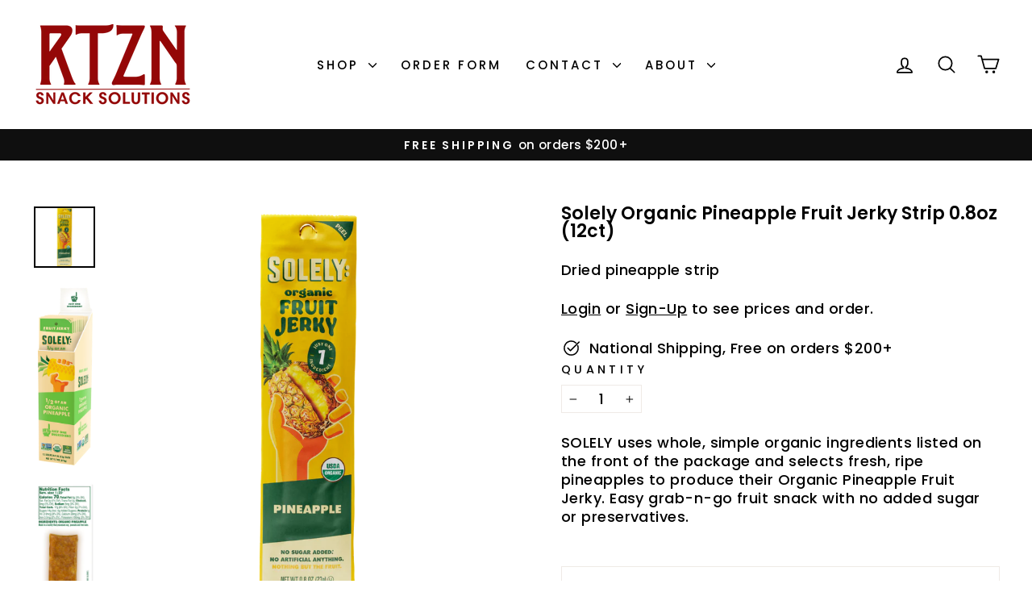

--- FILE ---
content_type: text/css;charset=UTF-8
request_url: https://cached.rebuyengine.com/api/v1/widgets/styles?id=159654&format=css&cache_key=1768526287
body_size: -732
content:
#rebuy-widget-159654 .primary-title{font-size:calc(var(--typeHeaderSize)*.65);font-weight:700;text-transform:uppercase;letter-spacing:normal}

--- FILE ---
content_type: text/css;charset=UTF-8
request_url: https://cached.rebuyengine.com/api/v1/widgets/styles?id=159653&format=css&cache_key=1768526287
body_size: -689
content:
#rebuy-widget-159653 img{aspect-ratio:1/1!important;object-fit:contain!important}#rebuy-widget-159653 .primary-title{font-size:calc(var(--typeHeaderSize)*.65);font-weight:700;text-transform:uppercase;letter-spacing:normal}